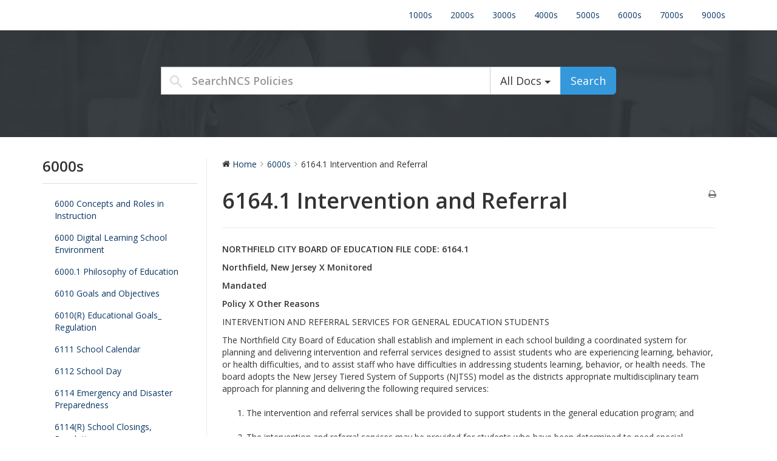

--- FILE ---
content_type: text/html; charset=UTF-8
request_url: http://policies.ncs-nj.org/docs/6000s/6164-1-intervention-and-referral/
body_size: 12928
content:
<!DOCTYPE html>
<html class="no-js" lang="en-US">
<head>
  <meta charset="utf-8">
  <meta http-equiv="X-UA-Compatible" content="IE=edge">
  <title>6164.1 Intervention and Referral | NCS Policies</title>
  <meta name="viewport" content="width=device-width, initial-scale=1">

  <meta name='robots' content='max-image-preview:large' />
	<style>img:is([sizes="auto" i], [sizes^="auto," i]) { contain-intrinsic-size: 3000px 1500px }</style>
	<link rel='dns-prefetch' href='//fonts.googleapis.com' />
<script type="text/javascript">
/* <![CDATA[ */
window._wpemojiSettings = {"baseUrl":"https:\/\/s.w.org\/images\/core\/emoji\/16.0.1\/72x72\/","ext":".png","svgUrl":"https:\/\/s.w.org\/images\/core\/emoji\/16.0.1\/svg\/","svgExt":".svg","source":{"concatemoji":"http:\/\/policies.ncs-nj.org\/wp-includes\/js\/wp-emoji-release.min.js?ver=6.8.3"}};
/*! This file is auto-generated */
!function(s,n){var o,i,e;function c(e){try{var t={supportTests:e,timestamp:(new Date).valueOf()};sessionStorage.setItem(o,JSON.stringify(t))}catch(e){}}function p(e,t,n){e.clearRect(0,0,e.canvas.width,e.canvas.height),e.fillText(t,0,0);var t=new Uint32Array(e.getImageData(0,0,e.canvas.width,e.canvas.height).data),a=(e.clearRect(0,0,e.canvas.width,e.canvas.height),e.fillText(n,0,0),new Uint32Array(e.getImageData(0,0,e.canvas.width,e.canvas.height).data));return t.every(function(e,t){return e===a[t]})}function u(e,t){e.clearRect(0,0,e.canvas.width,e.canvas.height),e.fillText(t,0,0);for(var n=e.getImageData(16,16,1,1),a=0;a<n.data.length;a++)if(0!==n.data[a])return!1;return!0}function f(e,t,n,a){switch(t){case"flag":return n(e,"\ud83c\udff3\ufe0f\u200d\u26a7\ufe0f","\ud83c\udff3\ufe0f\u200b\u26a7\ufe0f")?!1:!n(e,"\ud83c\udde8\ud83c\uddf6","\ud83c\udde8\u200b\ud83c\uddf6")&&!n(e,"\ud83c\udff4\udb40\udc67\udb40\udc62\udb40\udc65\udb40\udc6e\udb40\udc67\udb40\udc7f","\ud83c\udff4\u200b\udb40\udc67\u200b\udb40\udc62\u200b\udb40\udc65\u200b\udb40\udc6e\u200b\udb40\udc67\u200b\udb40\udc7f");case"emoji":return!a(e,"\ud83e\udedf")}return!1}function g(e,t,n,a){var r="undefined"!=typeof WorkerGlobalScope&&self instanceof WorkerGlobalScope?new OffscreenCanvas(300,150):s.createElement("canvas"),o=r.getContext("2d",{willReadFrequently:!0}),i=(o.textBaseline="top",o.font="600 32px Arial",{});return e.forEach(function(e){i[e]=t(o,e,n,a)}),i}function t(e){var t=s.createElement("script");t.src=e,t.defer=!0,s.head.appendChild(t)}"undefined"!=typeof Promise&&(o="wpEmojiSettingsSupports",i=["flag","emoji"],n.supports={everything:!0,everythingExceptFlag:!0},e=new Promise(function(e){s.addEventListener("DOMContentLoaded",e,{once:!0})}),new Promise(function(t){var n=function(){try{var e=JSON.parse(sessionStorage.getItem(o));if("object"==typeof e&&"number"==typeof e.timestamp&&(new Date).valueOf()<e.timestamp+604800&&"object"==typeof e.supportTests)return e.supportTests}catch(e){}return null}();if(!n){if("undefined"!=typeof Worker&&"undefined"!=typeof OffscreenCanvas&&"undefined"!=typeof URL&&URL.createObjectURL&&"undefined"!=typeof Blob)try{var e="postMessage("+g.toString()+"("+[JSON.stringify(i),f.toString(),p.toString(),u.toString()].join(",")+"));",a=new Blob([e],{type:"text/javascript"}),r=new Worker(URL.createObjectURL(a),{name:"wpTestEmojiSupports"});return void(r.onmessage=function(e){c(n=e.data),r.terminate(),t(n)})}catch(e){}c(n=g(i,f,p,u))}t(n)}).then(function(e){for(var t in e)n.supports[t]=e[t],n.supports.everything=n.supports.everything&&n.supports[t],"flag"!==t&&(n.supports.everythingExceptFlag=n.supports.everythingExceptFlag&&n.supports[t]);n.supports.everythingExceptFlag=n.supports.everythingExceptFlag&&!n.supports.flag,n.DOMReady=!1,n.readyCallback=function(){n.DOMReady=!0}}).then(function(){return e}).then(function(){var e;n.supports.everything||(n.readyCallback(),(e=n.source||{}).concatemoji?t(e.concatemoji):e.wpemoji&&e.twemoji&&(t(e.twemoji),t(e.wpemoji)))}))}((window,document),window._wpemojiSettings);
/* ]]> */
</script>
<link rel="stylesheet" href="http://policies.ncs-nj.org/wp-content/plugins/wedocs/assets/build/style-block.css?ver=6.8.3">
<link rel="stylesheet" href="http://policies.ncs-nj.org/wp-content/plugins/wedocs/assets/build/frontend.css?ver=1768493388">
<style id='wp-emoji-styles-inline-css' type='text/css'>

	img.wp-smiley, img.emoji {
		display: inline !important;
		border: none !important;
		box-shadow: none !important;
		height: 1em !important;
		width: 1em !important;
		margin: 0 0.07em !important;
		vertical-align: -0.1em !important;
		background: none !important;
		padding: 0 !important;
	}
</style>
<link rel="stylesheet" href="http://policies.ncs-nj.org/wp-includes/css/dist/block-library/style.min.css?ver=6.8.3">
<style id='classic-theme-styles-inline-css' type='text/css'>
/*! This file is auto-generated */
.wp-block-button__link{color:#fff;background-color:#32373c;border-radius:9999px;box-shadow:none;text-decoration:none;padding:calc(.667em + 2px) calc(1.333em + 2px);font-size:1.125em}.wp-block-file__button{background:#32373c;color:#fff;text-decoration:none}
</style>
<style id='global-styles-inline-css' type='text/css'>
:root{--wp--preset--aspect-ratio--square: 1;--wp--preset--aspect-ratio--4-3: 4/3;--wp--preset--aspect-ratio--3-4: 3/4;--wp--preset--aspect-ratio--3-2: 3/2;--wp--preset--aspect-ratio--2-3: 2/3;--wp--preset--aspect-ratio--16-9: 16/9;--wp--preset--aspect-ratio--9-16: 9/16;--wp--preset--color--black: #000000;--wp--preset--color--cyan-bluish-gray: #abb8c3;--wp--preset--color--white: #ffffff;--wp--preset--color--pale-pink: #f78da7;--wp--preset--color--vivid-red: #cf2e2e;--wp--preset--color--luminous-vivid-orange: #ff6900;--wp--preset--color--luminous-vivid-amber: #fcb900;--wp--preset--color--light-green-cyan: #7bdcb5;--wp--preset--color--vivid-green-cyan: #00d084;--wp--preset--color--pale-cyan-blue: #8ed1fc;--wp--preset--color--vivid-cyan-blue: #0693e3;--wp--preset--color--vivid-purple: #9b51e0;--wp--preset--gradient--vivid-cyan-blue-to-vivid-purple: linear-gradient(135deg,rgba(6,147,227,1) 0%,rgb(155,81,224) 100%);--wp--preset--gradient--light-green-cyan-to-vivid-green-cyan: linear-gradient(135deg,rgb(122,220,180) 0%,rgb(0,208,130) 100%);--wp--preset--gradient--luminous-vivid-amber-to-luminous-vivid-orange: linear-gradient(135deg,rgba(252,185,0,1) 0%,rgba(255,105,0,1) 100%);--wp--preset--gradient--luminous-vivid-orange-to-vivid-red: linear-gradient(135deg,rgba(255,105,0,1) 0%,rgb(207,46,46) 100%);--wp--preset--gradient--very-light-gray-to-cyan-bluish-gray: linear-gradient(135deg,rgb(238,238,238) 0%,rgb(169,184,195) 100%);--wp--preset--gradient--cool-to-warm-spectrum: linear-gradient(135deg,rgb(74,234,220) 0%,rgb(151,120,209) 20%,rgb(207,42,186) 40%,rgb(238,44,130) 60%,rgb(251,105,98) 80%,rgb(254,248,76) 100%);--wp--preset--gradient--blush-light-purple: linear-gradient(135deg,rgb(255,206,236) 0%,rgb(152,150,240) 100%);--wp--preset--gradient--blush-bordeaux: linear-gradient(135deg,rgb(254,205,165) 0%,rgb(254,45,45) 50%,rgb(107,0,62) 100%);--wp--preset--gradient--luminous-dusk: linear-gradient(135deg,rgb(255,203,112) 0%,rgb(199,81,192) 50%,rgb(65,88,208) 100%);--wp--preset--gradient--pale-ocean: linear-gradient(135deg,rgb(255,245,203) 0%,rgb(182,227,212) 50%,rgb(51,167,181) 100%);--wp--preset--gradient--electric-grass: linear-gradient(135deg,rgb(202,248,128) 0%,rgb(113,206,126) 100%);--wp--preset--gradient--midnight: linear-gradient(135deg,rgb(2,3,129) 0%,rgb(40,116,252) 100%);--wp--preset--font-size--small: 13px;--wp--preset--font-size--medium: 20px;--wp--preset--font-size--large: 36px;--wp--preset--font-size--x-large: 42px;--wp--preset--spacing--20: 0.44rem;--wp--preset--spacing--30: 0.67rem;--wp--preset--spacing--40: 1rem;--wp--preset--spacing--50: 1.5rem;--wp--preset--spacing--60: 2.25rem;--wp--preset--spacing--70: 3.38rem;--wp--preset--spacing--80: 5.06rem;--wp--preset--shadow--natural: 6px 6px 9px rgba(0, 0, 0, 0.2);--wp--preset--shadow--deep: 12px 12px 50px rgba(0, 0, 0, 0.4);--wp--preset--shadow--sharp: 6px 6px 0px rgba(0, 0, 0, 0.2);--wp--preset--shadow--outlined: 6px 6px 0px -3px rgba(255, 255, 255, 1), 6px 6px rgba(0, 0, 0, 1);--wp--preset--shadow--crisp: 6px 6px 0px rgba(0, 0, 0, 1);}:where(.is-layout-flex){gap: 0.5em;}:where(.is-layout-grid){gap: 0.5em;}body .is-layout-flex{display: flex;}.is-layout-flex{flex-wrap: wrap;align-items: center;}.is-layout-flex > :is(*, div){margin: 0;}body .is-layout-grid{display: grid;}.is-layout-grid > :is(*, div){margin: 0;}:where(.wp-block-columns.is-layout-flex){gap: 2em;}:where(.wp-block-columns.is-layout-grid){gap: 2em;}:where(.wp-block-post-template.is-layout-flex){gap: 1.25em;}:where(.wp-block-post-template.is-layout-grid){gap: 1.25em;}.has-black-color{color: var(--wp--preset--color--black) !important;}.has-cyan-bluish-gray-color{color: var(--wp--preset--color--cyan-bluish-gray) !important;}.has-white-color{color: var(--wp--preset--color--white) !important;}.has-pale-pink-color{color: var(--wp--preset--color--pale-pink) !important;}.has-vivid-red-color{color: var(--wp--preset--color--vivid-red) !important;}.has-luminous-vivid-orange-color{color: var(--wp--preset--color--luminous-vivid-orange) !important;}.has-luminous-vivid-amber-color{color: var(--wp--preset--color--luminous-vivid-amber) !important;}.has-light-green-cyan-color{color: var(--wp--preset--color--light-green-cyan) !important;}.has-vivid-green-cyan-color{color: var(--wp--preset--color--vivid-green-cyan) !important;}.has-pale-cyan-blue-color{color: var(--wp--preset--color--pale-cyan-blue) !important;}.has-vivid-cyan-blue-color{color: var(--wp--preset--color--vivid-cyan-blue) !important;}.has-vivid-purple-color{color: var(--wp--preset--color--vivid-purple) !important;}.has-black-background-color{background-color: var(--wp--preset--color--black) !important;}.has-cyan-bluish-gray-background-color{background-color: var(--wp--preset--color--cyan-bluish-gray) !important;}.has-white-background-color{background-color: var(--wp--preset--color--white) !important;}.has-pale-pink-background-color{background-color: var(--wp--preset--color--pale-pink) !important;}.has-vivid-red-background-color{background-color: var(--wp--preset--color--vivid-red) !important;}.has-luminous-vivid-orange-background-color{background-color: var(--wp--preset--color--luminous-vivid-orange) !important;}.has-luminous-vivid-amber-background-color{background-color: var(--wp--preset--color--luminous-vivid-amber) !important;}.has-light-green-cyan-background-color{background-color: var(--wp--preset--color--light-green-cyan) !important;}.has-vivid-green-cyan-background-color{background-color: var(--wp--preset--color--vivid-green-cyan) !important;}.has-pale-cyan-blue-background-color{background-color: var(--wp--preset--color--pale-cyan-blue) !important;}.has-vivid-cyan-blue-background-color{background-color: var(--wp--preset--color--vivid-cyan-blue) !important;}.has-vivid-purple-background-color{background-color: var(--wp--preset--color--vivid-purple) !important;}.has-black-border-color{border-color: var(--wp--preset--color--black) !important;}.has-cyan-bluish-gray-border-color{border-color: var(--wp--preset--color--cyan-bluish-gray) !important;}.has-white-border-color{border-color: var(--wp--preset--color--white) !important;}.has-pale-pink-border-color{border-color: var(--wp--preset--color--pale-pink) !important;}.has-vivid-red-border-color{border-color: var(--wp--preset--color--vivid-red) !important;}.has-luminous-vivid-orange-border-color{border-color: var(--wp--preset--color--luminous-vivid-orange) !important;}.has-luminous-vivid-amber-border-color{border-color: var(--wp--preset--color--luminous-vivid-amber) !important;}.has-light-green-cyan-border-color{border-color: var(--wp--preset--color--light-green-cyan) !important;}.has-vivid-green-cyan-border-color{border-color: var(--wp--preset--color--vivid-green-cyan) !important;}.has-pale-cyan-blue-border-color{border-color: var(--wp--preset--color--pale-cyan-blue) !important;}.has-vivid-cyan-blue-border-color{border-color: var(--wp--preset--color--vivid-cyan-blue) !important;}.has-vivid-purple-border-color{border-color: var(--wp--preset--color--vivid-purple) !important;}.has-vivid-cyan-blue-to-vivid-purple-gradient-background{background: var(--wp--preset--gradient--vivid-cyan-blue-to-vivid-purple) !important;}.has-light-green-cyan-to-vivid-green-cyan-gradient-background{background: var(--wp--preset--gradient--light-green-cyan-to-vivid-green-cyan) !important;}.has-luminous-vivid-amber-to-luminous-vivid-orange-gradient-background{background: var(--wp--preset--gradient--luminous-vivid-amber-to-luminous-vivid-orange) !important;}.has-luminous-vivid-orange-to-vivid-red-gradient-background{background: var(--wp--preset--gradient--luminous-vivid-orange-to-vivid-red) !important;}.has-very-light-gray-to-cyan-bluish-gray-gradient-background{background: var(--wp--preset--gradient--very-light-gray-to-cyan-bluish-gray) !important;}.has-cool-to-warm-spectrum-gradient-background{background: var(--wp--preset--gradient--cool-to-warm-spectrum) !important;}.has-blush-light-purple-gradient-background{background: var(--wp--preset--gradient--blush-light-purple) !important;}.has-blush-bordeaux-gradient-background{background: var(--wp--preset--gradient--blush-bordeaux) !important;}.has-luminous-dusk-gradient-background{background: var(--wp--preset--gradient--luminous-dusk) !important;}.has-pale-ocean-gradient-background{background: var(--wp--preset--gradient--pale-ocean) !important;}.has-electric-grass-gradient-background{background: var(--wp--preset--gradient--electric-grass) !important;}.has-midnight-gradient-background{background: var(--wp--preset--gradient--midnight) !important;}.has-small-font-size{font-size: var(--wp--preset--font-size--small) !important;}.has-medium-font-size{font-size: var(--wp--preset--font-size--medium) !important;}.has-large-font-size{font-size: var(--wp--preset--font-size--large) !important;}.has-x-large-font-size{font-size: var(--wp--preset--font-size--x-large) !important;}
:where(.wp-block-post-template.is-layout-flex){gap: 1.25em;}:where(.wp-block-post-template.is-layout-grid){gap: 1.25em;}
:where(.wp-block-columns.is-layout-flex){gap: 2em;}:where(.wp-block-columns.is-layout-grid){gap: 2em;}
:root :where(.wp-block-pullquote){font-size: 1.5em;line-height: 1.6;}
</style>
<link rel="stylesheet" href="https://fonts.googleapis.com/css?family=Open+Sans%3A300italic%2C400italic%2C600italic%2C300%2C400%2C600&#038;subset=latin%2Clatin-ext&#038;display=fallback&#038;ver=6.8.3">
<link rel="stylesheet" href="http://policies.ncs-nj.org/wp-content/themes/wedocs-develop/assets/css/bootstrap.min.css?ver=6.8.3">
<link rel="stylesheet" href="http://policies.ncs-nj.org/wp-content/themes/wedocs-develop/assets/css/font-awesome.min.css?ver=6.8.3">
<link rel="stylesheet" href="http://policies.ncs-nj.org/wp-content/themes/wedocs-develop/style.css?ver=6.8.3">
<script type="text/javascript" src="http://policies.ncs-nj.org/wp-includes/js/jquery/jquery.min.js?ver=3.7.1" id="jquery-core-js"></script>
<script type="text/javascript" src="http://policies.ncs-nj.org/wp-includes/js/jquery/jquery-migrate.min.js?ver=3.4.1" id="jquery-migrate-js"></script>
<script type="text/javascript" src="http://policies.ncs-nj.org/wp-content/themes/wedocs-develop/assets/js/vendor/modernizr-2.7.0.min.js" id="modernizr-js"></script>
<link rel="https://api.w.org/" href="http://policies.ncs-nj.org/wp-json/" /><link rel="alternate" title="JSON" type="application/json" href="http://policies.ncs-nj.org/wp-json/wp/v2/docs/358" /><link rel="alternate" title="oEmbed (JSON)" type="application/json+oembed" href="http://policies.ncs-nj.org/wp-json/oembed/1.0/embed?url=http%3A%2F%2Fpolicies.ncs-nj.org%2Fdocs%2F6000s%2F6164-1-intervention-and-referral%2F" />
<link rel="alternate" title="oEmbed (XML)" type="text/xml+oembed" href="http://policies.ncs-nj.org/wp-json/oembed/1.0/embed?url=http%3A%2F%2Fpolicies.ncs-nj.org%2Fdocs%2F6000s%2F6164-1-intervention-and-referral%2F&#038;format=xml" />
	<link rel="canonical" href="http://policies.ncs-nj.org/docs/6000s/6164-1-intervention-and-referral/">
<link rel="icon" href="http://policies.ncs-nj.org/wp-content/uploads/2017/07/cropped-royal-32x32.jpg" sizes="32x32" />
<link rel="icon" href="http://policies.ncs-nj.org/wp-content/uploads/2017/07/cropped-royal-192x192.jpg" sizes="192x192" />
<link rel="apple-touch-icon" href="http://policies.ncs-nj.org/wp-content/uploads/2017/07/cropped-royal-180x180.jpg" />
<meta name="msapplication-TileImage" content="http://policies.ncs-nj.org/wp-content/uploads/2017/07/cropped-royal-270x270.jpg" />
        <style type="text/css">

                            .banner .navbar-header .navbar-brand {
                    background: url("http://10.5.1.212/wp-content/uploads/2017/07/royal.jpg") no-repeat;
                    background-size(contain);
                    min-width: 250px;
                    margin-left: 0;
                    display: block;
                    text-indent: -9999px;
                }
                    </style>
        		<style type="text/css" id="wp-custom-css">
			/*
You can add your own CSS here.
.banner {
background-color: #ffffff }

.top-search-form { 
background-color: #333333 }



Click the help icon above to learn more.
*/		</style>
		
  <link rel="alternate" type="application/rss+xml" title="NCS Policies Feed" href="http://policies.ncs-nj.org/feed/">
</head>
<body data-spy="scroll" data-target=".bs-sidebar" class="wp-singular docs-template-default single single-docs postid-358 wp-theme-wedocs-develop 6164-1-intervention-and-referral">

    <!--[if lt IE 8]>
        <div class="alert alert-warning">
    You are using an <strong>outdated</strong> browser. Please <a href="http://browsehappy.com/">upgrade your browser</a> to improve your experience.        </div>
    <![endif]-->

    <header class="banner navbar navbar-default navbar-static-top" role="banner">
	<div class="container">
		<div class="navbar-header">
			<button type="button" class="navbar-toggle" data-toggle="collapse" data-target=".navbar-collapse">
				<span class="sr-only">Toggle navigation</span>
				<span class="icon-bar"></span>
				<span class="icon-bar"></span>
				<span class="icon-bar"></span>
			</button>
			<a class="navbar-brand" href="http://policies.ncs-nj.org/">NCS Policies</a>
		</div>

		<nav class="collapse navbar-collapse" role="navigation">
			<ul id="menu-policies" class="nav navbar-nav"><li class="menu-1000s"><a href="http://10.5.1.212/docs/1000s/">1000s</a></li>
<li class="menu-2000s"><a href="http://10.5.1.212/docs/2000s/">2000s</a></li>
<li class="menu-3000s"><a href="http://10.5.1.212/docs/3000s/">3000s</a></li>
<li class="menu-4000s"><a href="http://10.5.1.212/docs/4000s/">4000s</a></li>
<li class="menu-5000s"><a href="http://10.5.1.212/docs/5000s/">5000s</a></li>
<li class="menu-6000s"><a href="http://10.5.1.212/docs/6000s/">6000s</a></li>
<li class="menu-7000s"><a href="http://10.5.1.212/docs/7000s/">7000s</a></li>
<li class="menu-9000s"><a href="http://10.5.1.212/docs/9000s/">9000s</a></li>
</ul>		</nav>
	</div>
</header>

<div class="top-search-form" id="top-search-form">
	<div class="container">

	    <div class="row">
	        <div class="col-md-8 col-md-offset-2">
				<label class="search"><form role="search" method="get" class="search-form" action="http://policies.ncs-nj.org/">

					<div class="input-group">
						<label class="hide">Search for:</label>
						<input type="search" value="" name="s" class="search-field form-control input-lg" placeholder="SearchNCS Policies">
						<input type="hidden" name="search_param" value="all" id="search_param">

						<div class="input-group-btn">
		                    <button type="button" class="btn btn-default btn-lg dropdown-toggle" data-toggle="dropdown" aria-haspopup="true" aria-expanded="false" style="border-radius: 0;">
		                    	<span id="search_concept">
		                    		All Docs		                    	</span><span class="caret"></span>
		                    </button>
							<ul class="dropdown-menu">
								<li><a href="#20">1000s</a></li><li><a href="#80">2000s</a></li><li><a href="#86">3000s</a></li><li><a href="#87">4000s</a></li><li><a href="#88">5000s</a></li><li><a href="#89">6000s</a></li><li><a href="#90">7000s</a></li><li><a href="#706">9000s</a></li>								<li class="divider"></li>
								<li><a href="#all">All Docs</a></li>
							</ul>

							<button type="submit" class="search-submit btn btn-primary btn-lg">Search</button>
						</div><!-- /btn-group -->
					</div><!-- /input-group -->

				 </form></label>
	        </div>
	    </div>
	</div>
</div>

    <div class="wrap container" role="document">
        <div class="content row">
            <main class="main col-sm-12" role="main">
                <style>
	table {border:1px solid black;width:100%; margin-bottom: 25px; margin-top: 25px;}
	tr {
		border:1px solid black;
		padding: 15px;
		
	
	}
	td {border:1px solid black;padding: 15px;}
	
</style>
<div class="row wedocs-single-wrap">

            <div class="col-sm-3">

            <aside class="widget doc-nav-widget">
                
                <h3 class="widget-title">
                    6000s                </h3>

                                    <ul class="doc-nav-list list-unstyled">
                        <li class="page_item page-item-296 wd-state-closed"><a href="http://policies.ncs-nj.org/docs/6000s/6000-concepts-and-roles-in-instruction/">6000 Concepts and Roles in Instruction</a></li>
<li class="page_item page-item-1111 wd-state-closed"><a href="http://policies.ncs-nj.org/docs/6000s/6000-digital-learning-school-environment/">6000 Digital Learning School Environment</a></li>
<li class="page_item page-item-297 wd-state-closed"><a href="http://policies.ncs-nj.org/docs/6000s/6000-1-philosophy-of-education/">6000.1 Philosophy of Education</a></li>
<li class="page_item page-item-298 wd-state-closed"><a href="http://policies.ncs-nj.org/docs/6000s/6010-goals-and-objectives/">6010 Goals and Objectives</a></li>
<li class="page_item page-item-299 wd-state-closed"><a href="http://policies.ncs-nj.org/docs/6000s/6010r-educational-goals_-regulation/">6010(R) Educational Goals_ Regulation</a></li>
<li class="page_item page-item-300 wd-state-closed"><a href="http://policies.ncs-nj.org/docs/6000s/6111-school-calendar/">6111 School Calendar</a></li>
<li class="page_item page-item-301 wd-state-closed"><a href="http://policies.ncs-nj.org/docs/6000s/6112-school-day/">6112 School Day</a></li>
<li class="page_item page-item-302 wd-state-closed"><a href="http://policies.ncs-nj.org/docs/6000s/6114-emergency-and-disaster-preparedness/">6114 Emergency and Disaster Preparedness</a></li>
<li class="page_item page-item-303 wd-state-closed"><a href="http://policies.ncs-nj.org/docs/6000s/6114r-school-closings-regulation/">6114(R) School Closings, Regulation</a></li>
<li class="page_item page-item-304 wd-state-closed"><a href="http://policies.ncs-nj.org/docs/6000s/6115-ceremonies-and-observances/">6115 Ceremonies and Observances</a></li>
<li class="page_item page-item-305 wd-state-closed"><a href="http://policies.ncs-nj.org/docs/6000s/6121-nondiscrimination-affirmative-action/">6121 Nondiscrimination, Affirmative Action</a></li>
<li class="page_item page-item-306 wd-state-closed"><a href="http://policies.ncs-nj.org/docs/6000s/6122-articulation/">6122 Articulation</a></li>
<li class="page_item page-item-307 wd-state-closed"><a href="http://policies.ncs-nj.org/docs/6000s/6130-organizational-plan/">6130 Organizational Plan</a></li>
<li class="page_item page-item-308 wd-state-closed"><a href="http://policies.ncs-nj.org/docs/6000s/6140-curriculum-adoption/">6140 Curriculum Adoption</a></li>
<li class="page_item page-item-309 wd-state-closed"><a href="http://policies.ncs-nj.org/docs/6000s/6141-curriculum-design-development/">6141 Curriculum Design, Development</a></li>
<li class="page_item page-item-310 wd-state-closed"><a href="http://policies.ncs-nj.org/docs/6000s/6141-2-religious-beliefs-and-customs/">6141.2 Religious Beliefs and Customs</a></li>
<li class="page_item page-item-311 wd-state-closed"><a href="http://policies.ncs-nj.org/docs/6000s/6142-10-acceptable-use-of-computer-network-for-students/">6142 10 Acceptable Use of Computer Network for Students</a></li>
<li class="page_item page-item-312 wd-state-closed"><a href="http://policies.ncs-nj.org/docs/6000s/6142-subject-fields/">6142 Subject Fields</a></li>
<li class="page_item page-item-313 wd-state-closed"><a href="http://policies.ncs-nj.org/docs/6000s/6142-1-family-life-education/">6142.1 Family Life Education</a></li>
<li class="page_item page-item-314 wd-state-closed"><a href="http://policies.ncs-nj.org/docs/6000s/6142-2-esl-bilingual/">6142.2 ESL, Bilingual</a></li>
<li class="page_item page-item-315 wd-state-closed"><a href="http://policies.ncs-nj.org/docs/6000s/6142-4-physical-education-and-health/">6142.4 Physical Education and Health</a></li>
<li class="page_item page-item-316 wd-state-closed"><a href="http://policies.ncs-nj.org/docs/6000s/6142-6-basic-skills/">6142.6 Basic Skills</a></li>
<li class="page_item page-item-317 wd-state-closed"><a href="http://policies.ncs-nj.org/docs/6000s/6142-9-arts/">6142.9 Arts</a></li>
<li class="page_item page-item-319 wd-state-closed"><a href="http://policies.ncs-nj.org/docs/6000s/6142-10r-internet-safety-and-technology/">6142.10 Internet, Safety and Technology</a></li>
<li class="page_item page-item-320 wd-state-closed"><a href="http://policies.ncs-nj.org/docs/6000s/6142-10y-acceptable-use-for-technology-for-students-form/">6142.10(Y) Acceptable Use for Technology for Students, Form</a></li>
<li class="page_item page-item-321 wd-state-closed"><a href="http://policies.ncs-nj.org/docs/6000s/6142-11-acceptable-use-of-computer-network-for-staff/">6142.11 Acceptable Use of Computer Network for Staff</a></li>
<li class="page_item page-item-322 wd-state-closed"><a href="http://policies.ncs-nj.org/docs/6000s/6142-11y-acceptable-use-for-technology-for-staff-form/">6142.11(Y) Acceptable Use for Technology for Staff, Form</a></li>
<li class="page_item page-item-1233 wd-state-closed"><a href="http://policies.ncs-nj.org/docs/6000s/6142-11-p-artificial-intelligence/">6142.11 P Artificial Intelligence</a></li>
<li class="page_item page-item-323 wd-state-closed"><a href="http://policies.ncs-nj.org/docs/6000s/6142-12-career-and-technical-eduation/">6142.12 Career and Technical Eduation</a></li>
<li class="page_item page-item-324 wd-state-closed"><a href="http://policies.ncs-nj.org/docs/6000s/6142-13-hiv-prevention-education/">6142.13 HIV Prevention Education</a></li>
<li class="page_item page-item-325 wd-state-closed"><a href="http://policies.ncs-nj.org/docs/6000s/6142-14-byod/">6142.14 BYOD</a></li>
<li class="page_item page-item-326 wd-state-closed"><a href="http://policies.ncs-nj.org/docs/6000s/6143-curriculum-guides/">6143 Curriculum Guides</a></li>
<li class="page_item page-item-327 wd-state-closed"><a href="http://policies.ncs-nj.org/docs/6000s/6143r-curriculum-guides-regulation/">6143(R) Curriculum Guides, Regulation</a></li>
<li class="page_item page-item-328 wd-state-closed"><a href="http://policies.ncs-nj.org/docs/6000s/6143-1-lesson-plans/">6143.1 Lesson Plans</a></li>
<li class="page_item page-item-329 wd-state-closed"><a href="http://policies.ncs-nj.org/docs/6000s/6143-1r-lesson-plans-and-plan-books-regulation/">6143.1(R) Lesson Plans and Plan Books, Regulation</a></li>
<li class="page_item page-item-330 wd-state-closed"><a href="http://policies.ncs-nj.org/docs/6000s/6143-1r-lesson-plans-regulation/">6143.1(R) Lesson Plans, Regulation</a></li>
<li class="page_item page-item-331 wd-state-closed"><a href="http://policies.ncs-nj.org/docs/6000s/6144-controversial-issues/">6144 Controversial Issues</a></li>
<li class="page_item page-item-332 wd-state-closed"><a href="http://policies.ncs-nj.org/docs/6000s/6145-extracurricular-activities/">6145 Extracurricular Activities</a></li>
<li class="page_item page-item-333 wd-state-closed"><a href="http://policies.ncs-nj.org/docs/6000s/6145-1-6145-2r-intramural-competition-interscholastic-competition-sportsmanship/">6145.1 &#8211; 6145.2(R) Intramural Competition, Interscholastic Competition &#8211; Sportsmanship</a></li>
<li class="page_item page-item-334 wd-state-closed"><a href="http://policies.ncs-nj.org/docs/6000s/6145-1-intramural-interscholastic-competition/">6145.1, 6145.2 Intramural, Interscholastic Competition</a></li>
<li class="page_item page-item-335 wd-state-closed"><a href="http://policies.ncs-nj.org/docs/6000s/6145-3-publications/">6145.3 Publications</a></li>
<li class="page_item page-item-336 wd-state-closed"><a href="http://policies.ncs-nj.org/docs/6000s/6145-4-public-performances-by-students/">6145.4 Public Performances by Students</a></li>
<li class="page_item page-item-337 wd-state-closed"><a href="http://policies.ncs-nj.org/docs/6000s/6145-5-school-organization/">6145.5 School Organization</a></li>
<li class="page_item page-item-338 wd-state-closed"><a href="http://policies.ncs-nj.org/docs/6000s/6145-7-social-events-and-meetings/">6145.7 Social Events and Meetings</a></li>
<li class="page_item page-item-339 wd-state-closed"><a href="http://policies.ncs-nj.org/docs/6000s/6146-2-promotion-retention/">6146.2 Promotion, Retention</a></li>
<li class="page_item page-item-340 wd-state-closed"><a href="http://policies.ncs-nj.org/docs/6000s/6146-2r-promotion-retention-regulation/">6146.2(R) Promotion, Retention, Regulation</a></li>
<li class="page_item page-item-341 wd-state-closed"><a href="http://policies.ncs-nj.org/docs/6000s/6147-standards-of-proficiency/">6147 Standards of Proficiency</a></li>
<li class="page_item page-item-342 wd-state-closed"><a href="http://policies.ncs-nj.org/docs/6000s/6147x-standards-of-proficiency_-exhibit/">6147(X) Standards of Proficiency_ Exhibit</a></li>
<li class="page_item page-item-343 wd-state-closed"><a href="http://policies.ncs-nj.org/docs/6000s/6147-1-evaluation-of-individual-student-performance/">6147.1 Evaluation of Individual Student Performance</a></li>
<li class="page_item page-item-344 wd-state-closed"><a href="http://policies.ncs-nj.org/docs/6000s/6147-1r-grading-system-regulation/">6147.1(R) Evaluation of Individual Student Performance</a></li>
<li class="page_item page-item-345 wd-state-closed"><a href="http://policies.ncs-nj.org/docs/6000s/6151-class-size/">6151 Class Size</a></li>
<li class="page_item page-item-346 wd-state-closed"><a href="http://policies.ncs-nj.org/docs/6000s/6153-field-trips/">6153 Field Trips</a></li>
<li class="page_item page-item-347 wd-state-closed"><a href="http://policies.ncs-nj.org/docs/6000s/6153r-field-trips-regulation/">6153(R) Field Trips, Regulation</a></li>
<li class="page_item page-item-348 wd-state-closed"><a href="http://policies.ncs-nj.org/docs/6000s/6154-homework-makeup-work/">6154 Homework, Makeup Work</a></li>
<li class="page_item page-item-349 wd-state-closed"><a href="http://policies.ncs-nj.org/docs/6000s/6154r-homework-makeup-work-regulation/">6154(R) Homework, Makeup Work, Regulation</a></li>
<li class="page_item page-item-350 wd-state-closed"><a href="http://policies.ncs-nj.org/docs/6000s/6156-instructional-planning-scheduling/">6156 Instructional Planning, Scheduling</a></li>
<li class="page_item page-item-351 wd-state-closed"><a href="http://policies.ncs-nj.org/docs/6000s/6160-instructional-services-and-resources/">6160 Instructional Services and Resources</a></li>
<li class="page_item page-item-352 wd-state-closed"><a href="http://policies.ncs-nj.org/docs/6000s/6161-1-evaluation-and-selection-of-instructional-materials/">6161.1 Evaluation and Selection of Instructional Materials</a></li>
<li class="page_item page-item-353 wd-state-closed"><a href="http://policies.ncs-nj.org/docs/6000s/6161-1r-adoption-of-textbooks-regulation/">6161.1(R) Adoption of Textbooks, Regulation</a></li>
<li class="page_item page-item-354 wd-state-closed"><a href="http://policies.ncs-nj.org/docs/6000s/6161-2-complaints-regarding-instructional-materials/">6161.2 Complaints Regarding Instructional Materials</a></li>
<li class="page_item page-item-355 wd-state-closed"><a href="http://policies.ncs-nj.org/docs/6000s/6162-4-community-resources/">6162.4 Community Resources</a></li>
<li class="page_item page-item-356 wd-state-closed"><a href="http://policies.ncs-nj.org/docs/6000s/6162-5-research/">6162.5 Research</a></li>
<li class="page_item page-item-357 wd-state-closed"><a href="http://policies.ncs-nj.org/docs/6000s/6163-1-media-center-library/">6163.1 Media Center, Library</a></li>
<li class="page_item page-item-959 page_item_has_children wd-state-closed"><a href="http://policies.ncs-nj.org/docs/6000s/6163-4-therapy-animal/">6163.4 Therapy Animal</a>
<ul class='children'>
<li class="page_item page-item-959"><a href="http://policies.ncs-nj.org/docs/6000s/6163-4-therapy-animal/">Introduction</a></li>	<li class="page_item page-item-965"><a href="http://policies.ncs-nj.org/docs/6000s/6163-4-therapy-animal/6163-4-sample-letter/">6163.4 &#8211; Sample Letter</a></li>
</ul>
</li>
<li class="page_item page-item-358 current_page_item wd-state-open"><a href="http://policies.ncs-nj.org/docs/6000s/6164-1-intervention-and-referral/" aria-current="page">6164.1 Intervention and Referral</a></li>
<li class="page_item page-item-359 wd-state-closed"><a href="http://policies.ncs-nj.org/docs/6000s/6164-2-guidance-services/">6164.2 Guidance Services</a></li>
<li class="page_item page-item-360 wd-state-closed"><a href="http://policies.ncs-nj.org/docs/6000s/6164-4-child-study-team/">6164.4 Child Study Team</a></li>
<li class="page_item page-item-361 wd-state-closed"><a href="http://policies.ncs-nj.org/docs/6000s/6171-special-instructional-programs/">6171 Special Instructional Programs</a></li>
<li class="page_item page-item-362 wd-state-closed"><a href="http://policies.ncs-nj.org/docs/6000s/6171-1-remedial-instruction/">6171.1 Remedial Instruction</a></li>
<li class="page_item page-item-363 wd-state-closed"><a href="http://policies.ncs-nj.org/docs/6000s/6171-2-gifted-and-talented/">6171.2 Gifted and Talented</a></li>
<li class="page_item page-item-364 wd-state-closed"><a href="http://policies.ncs-nj.org/docs/6000s/6171-3-at-risk-and-title-1/">6171.3 At-Risk and Title 1</a></li>
<li class="page_item page-item-365 wd-state-closed"><a href="http://policies.ncs-nj.org/docs/6000s/6171-4-special-education/">6171.4 Special Education</a></li>
<li class="page_item page-item-366 wd-state-closed"><a href="http://policies.ncs-nj.org/docs/6000s/6171-4r-free-and-appropriate-public-education-regulation/">6171.4(R) Free and Appropriate Public Education, Regulation</a></li>
<li class="page_item page-item-367 wd-state-closed"><a href="http://policies.ncs-nj.org/docs/6000s/6171-4r-inservice-training-regulation/">6171.4(R) Inservice Training, Regulation</a></li>
<li class="page_item page-item-368 wd-state-closed"><a href="http://policies.ncs-nj.org/docs/6000s/6171-4r-locationidentification-and-referral-regulation/">6171.4(R) Location,Identification and Referral, Regulation</a></li>
<li class="page_item page-item-369 wd-state-closed"><a href="http://policies.ncs-nj.org/docs/6000s/6171-4r-maintenance-access-and-confidentiality-of-records-regulation/">6171.4(R) Maintenance, Access and Confidentiality of Records, Regulation</a></li>
<li class="page_item page-item-370 wd-state-closed"><a href="http://policies.ncs-nj.org/docs/6000s/6171-4r-participation-in-statewide-testing-regulation/">6171.4(R) Participation in Statewide Testing, Regulation</a></li>
<li class="page_item page-item-371 wd-state-closed"><a href="http://policies.ncs-nj.org/docs/6000s/6171-4r-special-education/">6171.4(R) Special Education</a></li>
<li class="page_item page-item-372 wd-state-closed"><a href="http://policies.ncs-nj.org/docs/6000s/6171-4r-transition-from-early-intervention-programs-regulation/">6171.4(R) Transition from Early Intervention Programs, Regulation</a></li>
<li class="page_item page-item-373 wd-state-closed"><a href="http://policies.ncs-nj.org/docs/6000s/6172-alternative-educational-programs/">6172 Alternative Educational Programs</a></li>
<li class="page_item page-item-374 wd-state-closed"><a href="http://policies.ncs-nj.org/docs/6000s/6172-alternative-educational-programs-2/">6172-alternative-educational-programs</a></li>
<li class="page_item page-item-375 wd-state-closed"><a href="http://policies.ncs-nj.org/docs/6000s/6173-home-instruction/">6173 Home Instruction</a></li>
<li class="page_item page-item-376 wd-state-closed"><a href="http://policies.ncs-nj.org/docs/6000s/6173r-home-or-out-of-school-instruction-regulation/">6173(R) Home or Out of School Instruction, Regulation</a></li>
<li class="page_item page-item-991 wd-state-closed"><a href="http://policies.ncs-nj.org/docs/6000s/6173-1-remote-learning/">6173.1 Remote Learning</a></li>
<li class="page_item page-item-377 wd-state-closed"><a href="http://policies.ncs-nj.org/docs/6000s/6200-adult-community-education/">6200 Adult, Community Education</a></li>
<li class="page_item page-item-378 wd-state-closed"><a href="http://policies.ncs-nj.org/docs/6000s/6300-evaluation-of-the-instructional-program/">6300 Evaluation of the Instructional Program</a></li>
                    </ul>
                            </aside>

        </div>
    
    <div class="col-sm-9 wedocs-single-content">
        <ol class="wedocs-breadcrumb" itemscope itemtype="http://schema.org/BreadcrumbList"><li><i class="wedocs-icon wedocs-icon-home"></i></li><li itemprop="itemListElement" itemscope itemtype="http://schema.org/ListItem">
	            <a itemprop="item" href="http://policies.ncs-nj.org/">
	            <span itemprop="name">Home</span></a>
	            <meta itemprop="position" content="1" />
            </li><li class="delimiter"><i class="wedocs-icon wedocs-icon-angle-right"></i></li><li itemprop="itemListElement" itemscope itemtype="http://schema.org/ListItem">
	            <a itemprop="item" href="http://policies.ncs-nj.org/docs/6000s/">
	            <span itemprop="name">6000s</span></a>
	            <meta itemprop="position" content="2" />
            </li> <li class="delimiter"><i class="wedocs-icon wedocs-icon-angle-right"></i></li>  <li><span class="current">6164.1 Intervention and Referral</span></li></ol>            
    <div class="col-md-12">

        <article id="post-358" class="row post-358 docs type-docs status-publish hentry" itemscope itemtype="http://schema.org/Article">

            <header class="entry-header">
                <h1 class="entry-title" itemprop="headline">6164.1 Intervention and Referral</h1>
                                    <a href="#" class="wedocs-print-article wedocs-hide-print wedocs-hide-mobile" title="Print this article"><i class="wedocs-icon wedocs-icon-print"></i></a>
                            </header>

            <div class="entry-content" itemprop="articleBody">

                
<p></p>


<p><strong>NORTHFIELD CITY BOARD OF EDUCATION FILE CODE: 6164.1</strong></p>
<p><strong>Northfield, New Jersey X Monitored</strong></p>
<p><strong> Mandated</strong></p>
<p><strong>Policy X Other Reasons</strong></p>
<p>INTERVENTION AND REFERRAL SERVICES FOR GENERAL EDUCATION STUDENTS</p>
<p>The Northfield City Board of Education shall establish and implement in each school building a coordinated system for planning and delivering intervention and referral services designed to assist students who are experiencing learning, behavior, or health difficulties, and to assist staff who have difficulties in addressing students learning, behavior, or health needs. The board adopts the New Jersey Tiered System of Supports (NJTSS) model as the districts appropriate multidisciplinary team approach for planning and delivering the following required services:</p>
<ol>
<li>The intervention and referral services shall be provided to support students in the general education program; and </li>
<li>The intervention and referral services may be provided for students who have been determined to need special education programs and services. <br />
<ol>
<li>The intervention and referral services provided for students determined to need special education programs and services shall be coordinated with the student&#8217;s individualized education program team, as appropriate. </li>
</ol>
</li>
<li>Child study team members and, to the extent appropriate, specialists in the area of disability may participate on intervention and referral services teams, pursuant to N.J.A.C. 6A:14-3.1(d)6.</li>
</ol>
<p>The Superintendent shall prepare procedures to:</p>
<ol>
<li>Identify learning, behavior and health difficulties of students;</li>
<li>Collect thorough information on the identified learning, behavior and health difficulties;</li>
<li>Identify the roles and responsibilities of the building staff who participate in planning and providing intervention and referral plan and services;</li>
<li>Develop and implement action plans which provide for appropriate school or community interventions or referrals to school and community resources, based on the collected data and desired outcomes for the identified learning, behavior and health difficulties;</li>
<li>Provide support, guidance and professional development to school staff who identify learning, behavior and health difficulties and refer students and to school staff who participate in planning and providing intervention and referral services;</li>
<li>Actively involve parents/guardians in the development and implementation of intervention and referral plans;</li>
<li>Coordinate the access to and delivery of school resources and services for achieving the outcomes identified in the intervention and referral services action plan;</li>
<li>Coordinate the services of community-based social and health provider agencies and other community resources for achieving the outcomes identified in the intervention and referral services action plans;</li>
<li>Maintain records of all requests for assistance and all intervention and referral services plans in accordance with federal and state law and regulation;</li>
<li>Review and assess the effectiveness of the services provided in achieving the outcomes identified in the intervention and referral plan and modify each plan to achieve the outcomes as appropriate; and</li>
<li>At a minimum, annually review the intervention and referral services action plans and the actions taken as a result of the building&#8217;s system of intervention and referral services and make recommendations to the principal for improving school programs and services, as appropriate.</li>
</ol>
<p>The board shall review and adopt these procedures.</p>
<p>Adopted: November 20, 2000</p>
<p>NJSBA Review/Update: December 2009, May 2023</p>
<p>Readopted: October 24, 2011</p>
<p>Key Words</p>
<p>Student Assistance Committee, Intervention and Referral Services for General Education Students</p>
<p><strong>Legal Reference: </strong>N.J.A.C. 6A: 16-8.1 et seq. Intervention and Referral Services</p>
<p><strong>Possible</strong></p>
<p><strong>Cross References:</strong> *6164.4 Child study team</p>
<p>*6172 Alternative educational programs</p>
<p>*Indicates policy is included in the Critical Policy Reference Manual.</p>
                            </div>

            <footer class="entry-footer wedocs-entry-footer">
                                    <span class="wedocs-help-link wedocs-hide-print wedocs-hide-mobile">
                        <i class="wedocs-icon wedocs-icon-envelope"></i>
                        Still stuck? <a id="wedocs-stuck-modal" href="#">How can we help?</a>                    </span>
                
                <div class="wedocs-article-author" itemprop="author" itemscope itemtype="https://schema.org/Person">
                    <meta itemprop="name" content="admin" />
                    <meta itemprop="url" content="http://policies.ncs-nj.org/author/admin/" />
                </div>

                <meta itemprop="datePublished" content="2017-07-18T14:33:20+00:00"/>
                <time itemprop="dateModified" datetime="2025-06-25T17:43:22+00:00"></time>
            </footer>

            <nav class="wedocs-doc-nav wedocs-hide-print"><h3 class="assistive-text screen-reader-text">Doc navigation</h3><span class="nav-prev"><a href="http://policies.ncs-nj.org/docs/6000s/6163-4-therapy-animal/">&larr; 6163.4 Therapy Animal</a></span><span class="nav-next"><a href="http://policies.ncs-nj.org/docs/6000s/6164-2-guidance-services/">6164.2 Guidance Services &rarr;</a></span></nav>
<div class="wedocs-feedback-wrap wedocs-hide-print">
    
    Was this article helpful to you?
    <span class="vote-link-wrap">
        <a href="#" class="wedocs-tip negative" data-id="358" data-type="negative" title="No votes yet">
            No
                        <a href="#" class="wedocs-tip positive" data-id="358" data-type="positive" title="No votes yet">
                Yes
	                          </a>
        </a>
    </span>
</div>

<div class="wedocs-modal-backdrop" id="wedocs-modal-backdrop"></div>
<div id="wedocs-contact-modal" class="wedocs-contact-modal wedocs-hide-print">
    <div class="wedocs-modal-header">
        <h3>How can we help?</h3>
        <a href="#" id="wedocs-modal-close" class="wedocs-modal-close"><i class="wedocs-icon wedocs-icon-times"></i></a>
    </div>

    <div class="wedocs-modal-body">
        <div id="wedocs-modal-errors"></div>
        <form id="wedocs-contact-modal-form" action="" method="post">
            <div class="wedocs-form-row">
                <label for="name">Name</label>

                <div class="wedocs-form-field">
                    <input type="text" name="name" id="name" placeholder="" value="" required />
                </div>
            </div>

            <div class="wedocs-form-row">
                <label for="email">Email</label>

                <div class="wedocs-form-field">
                    <input type="email" name="email" id="email" placeholder="you@example.com" value=""  required />
                </div>
            </div>

            <div class="wedocs-form-row">
                <label for="subject">Subject</label>

                <div class="wedocs-form-field">
                    <input type="text" name="subject" id="subject" placeholder="" value="" required />
                </div>
            </div>

            <div class="wedocs-form-row">
                <label for="message">Message</label>

                <div class="wedocs-form-field">
                    <textarea type="message" name="message" id="message" required></textarea>
                </div>
            </div>

            <div class="wedocs-form-action">
                <input type="submit" name="submit" value="Send">
                <input type="hidden" name="doc_id" value="358">
                <input type="hidden" name="action" value="wedocs_contact_feedback">
            </div>
        </form>
    </div>
</div>

        </article>
    </div><!-- .col-md-# -->
    </div>
</div>            </main><!-- /.main -->

            
        </div><!-- /.content -->
    </div><!-- /.wrap -->

    <footer class="content-info" role="contentinfo">
	
    <div class="container">
        <div class="row">

            <div class="widget-area clearfix" style="color: #fff">
                <section class="widget col-md-3 block-7 widget_block">
<div class="wp-block-columns is-layout-flex wp-container-core-columns-is-layout-9d6595d7 wp-block-columns-is-layout-flex">
<div class="wp-block-column is-layout-flow wp-block-column-is-layout-flow">
<p><strong>Mission Statement</strong><br><br>As the center of our community, Northfield Community School provides our children the opportunity to achieve their greatest potential and prepares them to compete and excel in the global 21st century society.</p>
</div>
</div>
</section><section class="widget col-md-3 block-11 widget_block widget_text">
<p></p>
</section><section class="widget col-md-3 block-21 widget_block widget_text">
<p><strong>Policy Manual </strong><br><br><a href="http://10.5.1.212/docs/9000s/"></a><a href="http://10.5.1.212/docs/1000s/">1000s</a> - <a href="http://10.5.1.212/docs/2000s/">2000s</a> - <a href="http://10.5.1.212/docs/3000s/">3000s</a> - <a href="http://10.5.1.212/docs/4000s/">4000s</a><br><a href="http://10.5.1.212/docs/5000s/">5000s</a> - <a href="http://10.5.1.212/docs/6000s/">6000s</a><a href="http://10.5.1.212/docs/7000s/"> - 7000s</a><a href="http://10.5.1.212/docs/9000s/"> </a><a href="http://10.5.1.212/docs/9000s/">- 9000s</a></p>
</section><section class="widget col-md-3 block-13 widget_block widget_text">
<p></p>
</section>            </div>

            <div class="col-md-12 copyright clearfix">
                <span class="copy-text">
                                            &copy; 2026 NCS Policies                                    </span>

                
            </div>
        </div>
    </div>
</footer>

<script type="speculationrules">
{"prefetch":[{"source":"document","where":{"and":[{"href_matches":"\/*"},{"not":{"href_matches":["\/wp-*.php","\/wp-admin\/*","\/wp-content\/uploads\/*","\/wp-content\/*","\/wp-content\/plugins\/*","\/wp-content\/themes\/wedocs-develop\/*","\/*\\?(.+)"]}},{"not":{"selector_matches":"a[rel~=\"nofollow\"]"}},{"not":{"selector_matches":".no-prefetch, .no-prefetch a"}}]},"eagerness":"conservative"}]}
</script>
<style id='core-block-supports-inline-css' type='text/css'>
.wp-container-core-columns-is-layout-9d6595d7{flex-wrap:nowrap;}
</style>
<script type="text/javascript" src="http://policies.ncs-nj.org/wp-content/plugins/wedocs/assets/js/anchor.min.js?ver=2.1.17" id="wedocs-anchorjs-js"></script>
<script type="text/javascript" id="wedocs-scripts-js-extra">
/* <![CDATA[ */
var weDocs_Vars = {"nonce":"af7ff0a635","style":"http:\/\/policies.ncs-nj.org\/wp-content\/plugins\/wedocs\/assets\/build\/print.css?v=10","ajaxurl":"http:\/\/policies.ncs-nj.org\/wp-admin\/admin-ajax.php","powered":"\u00a9 NCS Policies, 2026. Powered by weDocs plugin for WordPress<br>http:\/\/policies.ncs-nj.org","isSingleDoc":"1","searchModal":"<div role='button' class='doc-search doc-search-container'>\n    <div class='doc-search-modal'>\n        <div class='modal-header doc-search-bar'>\n            <form class='doc-search-form'>\n                <label class='doc-search-magnifier-label' for='doc-search-input' id='doc-search-label'>\n                    <svg width='20' height='20' class='doc-search-icon' viewBox='0 0 20 20'>\n                        <path\n                            fill='none'\n                            stroke-width='2'\n                            stroke='#475569'\n                            fill-rule='evenodd'\n                            stroke-linecap='round'\n                            stroke-linejoin='round'\n                            d='M14.386 14.386l4.0877 4.0877-4.0877-4.0877c-2.9418 2.9419-7.7115 2.9419-10.6533 0-2.9419-2.9418-2.9419-7.7115 0-10.6533 2.9418-2.9419 7.7115-2.9419 10.6533 0 2.9419 2.9418 2.9419 7.7115 0 10.6533z'\n                        ><\/path>\n                    <\/svg>\n                <\/label>\n                <div class='doc-search-loading-indicator' style='width: 20px; display: none;'>\n                    <svg viewBox='0 0 38 38' stroke='currentColor' stroke-opacity='.5'>\n                        <g fill='none' fill-rule='evenodd'>\n                            <g transform='translate(1 1)' stroke-width='2'>\n                                <circle stroke-opacity='.3' cx='18' cy='18' r='18'><\/circle>\n                                <path d='M36 18c0-9.94-8.06-18-18-18'>\n                                    <animateTransform attributeName='transform' type='rotate' from='0 18 18' to='360 18 18' dur='1s' repeatCount='indefinite'><\/animateTransform>\n                                <\/path>\n                            <\/g>\n                        <\/g>\n                    <\/svg>\n                <\/div>\n                <div class='doc-search-field'>\n                    <input\n                        type='text'\n                        id='doc-search-input'\n                        placeholder='Search documentation'\n                    \/>\n                    <svg fill=\"none\" viewBox=\"0 0 24 24\" stroke-width=\"1.5\" stroke=\"currentColor\" class=\"search-clean\">\n                        <path stroke-linecap=\"round\" stroke-linejoin=\"round\" d=\"M6 18L18 6M6 6l12 12\" \/>\n                    <\/svg>\n                <\/div>\n            <\/form>\n            <button class='doc-search-cancel' type='reset'>\n                ESC            <\/button>\n        <\/div>\n        <div class='modal-body doc-search-dropdown'>\n            <div class='doc-search-dropdown-container'>\n                <section class='doc-search-hits'>\n                    <div class='doc-empty-search'>\n                        Search field cannot be blank                    <\/div>\n                <\/section>\n            <\/div>\n        <\/div>\n    <\/div>\n<\/div>\n","docNavLabel":"Doc: ","searchBlankMsg":"Search field cannot be blank","searchEmptyMsg":"Your search didn't match any documents","sectionNavLabel":"Section: ","searchModalColors":{"active_primary_color":"#3B82F6","active_shade_color":"#D9EBFF","active_font_color":"#fff"}};
var wedocs = {"ajaxurl":"http:\/\/policies.ncs-nj.org\/wp-admin\/admin-ajax.php","nonce":"af7ff0a635"};
/* ]]> */
</script>
<script type="text/javascript" src="http://policies.ncs-nj.org/wp-content/plugins/wedocs/assets/js/frontend.js?ver=1768493388" id="wedocs-scripts-js"></script>
<script type="text/javascript" src="http://policies.ncs-nj.org/wp-content/themes/wedocs-develop/assets/js/plugins/bootstrap.min.js?ver=6.8.3" id="bootstrap-js"></script>

</body>
</html>


--- FILE ---
content_type: text/css
request_url: http://policies.ncs-nj.org/wp-content/themes/wedocs-develop/style.css?ver=6.8.3
body_size: 4146
content:
/*
Theme Name: weDocs
Theme URI: http://wedevs.com/theme/wedocs/
Description: A documentation theme for WordPress
Version: 0.1
Author: Tareq hasan
Author URI: http://tareq.wedevs.com/
License: GNU General Public License v2 or later
License URI: http://www.gnu.org/licenses/gpl-2.0.html
Tags: green
*/
/* ==========================================================================
    Base
    ========================================================================== */
body {
  font-family: 'Open Sans', sans-serif;
  font-size: 14px;
  color: #333;
}
a {
  color: #0A3764;
}
a:hover {
  color: #217dbc;
}
/* ==========================================================================
    Header
    ========================================================================== */
.banner {
  background-color: #ffffff;
  border: none;
  margin-bottom: 0;
}
.banner .navbar-header .navbar-brand {
  color: #fff;
  background-size: contain !important;
  margin-top: 5px;
  max-height: 38px;
}
.banner .navbar-nav {
  float: right;
}
.banner .navbar-nav li > a {
  color: #0A3764;
}
.banner .navbar-nav li > a:hover,
.banner .navbar-nav li > a:focus {
  color: #fff;
  background-color: #217dbc;
}
.banner .navbar-nav .active a,
.banner .navbar-nav .active a:hover,
.banner .navbar-nav .active a:focus {
  color: #fff;
  background-color: #217dbc;
}
.banner .navbar-nav .dropdown-menu a {
  background-color: #fff;
  color: #777;
}
.banner .navbar-nav .dropdown-menu .active a,
.banner .navbar-nav .dropdown-menu .active a:hover {
  color: #fff;
  background-color: #217dbc;
}
.banner .navbar-nav .open a:hover,
.banner .navbar-nav .open a:focus {
  color: #fff;
  background-color: #217dbc;
}
.top-search-form {
  margin-bottom: 35px;
  padding: 60px 0;
  background: #363b3f url('assets/img/search-header.jpg') center 10% no-repeat;
  position: relative;
}
.top-search-form input.search-field {
  background-image: url("[data-uri]");
  background-repeat: no-repeat;
  background-position: 14px 13px;
  padding-left: 50px;
}
.top-search-form .form-control:focus:focus {
  border-color: #3598db;
  outline: 0;
  -webkit-box-shadow: inset 0 1px 1px rgba(0,0,0,.075), 0 0 8px rgba(53, 152, 219, 0.6);
  box-shadow: inset 0 1px 1px rgba(0,0,0,.075), 0 0 8px rgba(53, 152, 219, 0.6);
}
.top-search-form .btn-primary {
  background: #3598db;
  border-color: #3598db;
}
.breadcrumb {
  background: #fff;
  color: #6D6D6D;
  padding-left: 0;
  margin-bottom: 15px;
}
.breadcrumb i {
  font-size: 15px;
  padding-right: 5px;
}
.breadcrumb .sep {
  font-size: 10px;
  font-weight: normal;
  padding: 0 5px;
}
.wedocs-single-wrap .wedocs-single-content ol.wedocs-breadcrumb {
  padding-left: 0;
}
.container .jumbotron {
  text-align: center;
  background: #f5f5f5;
  border-radius: 0;
}
.container .jumbotron h1 {
  font-weight: 300;
}
/* ==========================================================================
    Content
    ========================================================================== */
ul.doc-category {
  margin-bottom: 4em;
  border: 1px solid #eeeeee;
  border-left: 0;
  border-right: 0;
  list-style: none;
  margin: 0 0 50px 0;
  padding: 0;
}
ul.doc-category li.doc,
ul.doc-category li.category {
  width: 50%;
  margin: 0;
  float: left;
  padding: 2em 0;
  -webkit-box-sizing: border-box;
  -moz-box-sizing: border-box;
  box-sizing: border-box;
  border-bottom: 1px dotted #eeeeee;
  min-height: 110px;
}
ul.doc-category li.doc:nth-child(odd),
ul.doc-category li.category:nth-child(odd) {
  padding-right: 2em;
  border-right: 1px dotted #eeeeee;
  clear: both;
}
ul.doc-category li.doc:nth-child(even),
ul.doc-category li.category:nth-child(even) {
  padding-left: 2em;
}
ul.doc-category li.doc h3,
ul.doc-category li.category h3 {
  margin: 0;
  position: relative;
}
ul.doc-category li.doc h3 a,
ul.doc-category li.category h3 a {
  font-size: 16px;
  display: block;
  padding-left: 30px;
}
ul.doc-category li.doc h3:before,
ul.doc-category li.category h3:before {
  color: rgba(37, 90, 140, 0.2);
  font-family: 'FontAwesome';
  display: inline-block;
  font-size: 20px;
  font-weight: normal;
  line-height: 100%;
  width: 1.758em;
  position: absolute;
  top: 0;
  left: 0;
  content: "\f0b1";
}
ul.doc-category li.doc .inside,
ul.doc-category li.category .inside {
  padding-left: 30px;
  padding-top: 10px;
}
ul.doc-category li.doc .inside ul.child-cats,
ul.doc-category li.category .inside ul.child-cats {
  padding: 15px 0 0 20px;
  clear: both;
  display: block;
}
ul.doc-category li.doc .inside ul.child-cats > li,
ul.doc-category li.category .inside ul.child-cats > li {
  padding-bottom: 15px;
  float: left;
  width: 48%;
  padding-right: 2%;
  list-style: none;
}
ul.doc-category li.doc .inside ul.child-cats > li:nth-child(2n+1),
ul.doc-category li.category .inside ul.child-cats > li:nth-child(2n+1) {
  clear: both;
}
ul.doc-category li.doc .inside ul.child-cats > li > a,
ul.doc-category li.category .inside ul.child-cats > li > a {
  font-weight: bold;
}
ul.doc-category li.doc .inside ul.child-cats > li ul.children,
ul.doc-category li.category .inside ul.child-cats > li ul.children {
  padding: 5px 0 0 15px;
}
ul.doc-category li.doc h3:before {
  content: "\f02d";
}
/* ==========================================================================
    Primary Content
    ========================================================================== */
.main h2.category-title {
  margin: 15px 0 20px 0;
  font-weight: 300;
}
/* Gallery Shortcode */
.gallery-row {
  padding: 15px 0;
}
/* ==========================================================================
    Sidebar
    ========================================================================== */
.sidebar h3 {
  margin: 0 0 15px 0;
  padding: 0 0 15px 0;
  font-weight: 300;
  border-bottom: 1px solid #eeeeee;
}
.sidebar ul {
  list-style: none;
  margin: 0;
  padding: 0;
}
aside.doc-nav-widget h3 {
  font-weight: bold;
  border-bottom: 1px solid #ddd;
  margin: 0 0 15px 0;
  padding: 0 0 15px 0;
}
aside.doc-nav-widget ul.doc-nav-list li a {
  display: block;
  padding: 8px 20px;
}
aside.doc-nav-widget ul.doc-nav-list li ul.children {
  list-style: none;
  margin: 15px 0 15px 26px;
  padding: 0;
  border: none;
  border-left: 1px solid #ddd;
  display: none;
}
aside.doc-nav-widget ul.doc-nav-list li ul.children a {
  color: #333333;
  font-weight: normal;
}
aside.doc-nav-widget ul.doc-nav-list > li.current_page_parent > a,
aside.doc-nav-widget ul.doc-nav-list > li.current_page_item > a,
aside.doc-nav-widget ul.doc-nav-list > li.current_page_ancestor > a {
  background: #0A3764;
  color: #fff;
}
aside.doc-nav-widget ul.doc-nav-list > li.current_page_parent li.current_page_item > a,
aside.doc-nav-widget ul.doc-nav-list > li.current_page_item li.current_page_item > a,
aside.doc-nav-widget ul.doc-nav-list > li.current_page_ancestor li.current_page_item > a {
  border-left: 2px solid #0A3764;
  color: #191919;
  font-weight: bold;
}
aside.doc-nav-widget ul.doc-nav-list > li.current_page_parent ul.children,
aside.doc-nav-widget ul.doc-nav-list > li.current_page_item ul.children,
aside.doc-nav-widget ul.doc-nav-list > li.current_page_ancestor ul.children {
  display: block;
}
/* ==========================================================================
    Posts
    ========================================================================== */
.hentry {
  position: relative;
  min-height: 300px;
}
.hentry header,
.page-header {
  border: none;
  margin: 0;
  padding: 0;
}
.hentry header h1,
.page-header h1 {
  margin: 0 0 25px 0;
  padding: 0 0 25px 0;
  font-weight: bold;
  border-bottom: 1px solid #eeeeee;
}
.hentry .entry-content img {
  max-width: 100%;
  border: 1px solid #eeeeee;
  margin-top: 20px;
  margin-bottom: 30px;
  padding: 25px;
  height: auto;
  background: #F9F9F9;
  display: block;
}
.hentry .entry-content .page-header {
  padding-bottom: 9px;
  margin: 40px 0 20px;
  border-bottom: 1px solid #eee;
}
.hentry .entry-content h2 {
  border-bottom: 1px solid #eeeeee;
  padding-bottom: 15px;
  margin-bottom: 20px;
  margin-top: 70px;
}
.hentry .entry-content h2:first-of-type {
  margin-top: 20px;
}
.hentry .entry-content ol li,
.hentry .entry-content ul li {
  padding: 10px 0;
}
.hentry .article-child {
  margin-top: 25px;
}
.hentry .article-child h3 {
  margin: 0 0 15px 0;
  padding: 0 0 10px 0;
  border-bottom: 1px solid #eeeeee;
}
.wedoc-feedback-wrap {
  padding-top: 15px;
  text-align: center;
  margin-top: 40px;
}
.wedoc-feedback-wrap span {
  margin-right: 15px;
}
.wedoc-feedback-wrap a {
  font-weight: bold;
  padding: 0 5px;
  border-radius: 3px;
}
.wedoc-feedback-wrap a.positive {
  color: #6a9c1f;
  border: 1px solid #6a9c1f;
}
.wedoc-feedback-wrap a.negative {
  color: #ac2d22;
  border: 1px solid #ac2d22;
}
.single-docs .doc-single-content {
  border-left: 1px solid #ddd;
  padding-left: 25px;
}
.single-docs .doc-single-content.skip-sidebar {
  padding-left: 15px;
  border-left: 0;
}
/*
 * Side navigation
 *
 * Scrollspy and affixed enhanced navigation to highlight sections and secondary
 * sections of docs content.
 */
/* By default it's not affixed in mobile views, so undo that */
.bs-sidebar {
  position: static;
  margin: 0;
  padding: 0;
  z-index: -1;
  position: fixed;
  min-width: 150px;
}
.bs-sidebar ul {
  margin: 0;
  padding: 0;
}
.bs-sidebar ul li {
  border-bottom: 1px solid #ECECEC;
}
.bs-sidebar a {
  display: block;
  font-size: 13px;
  font-weight: 500;
  color: #999;
  padding: 8px 20px;
}
.bs-sidebar a:hover,
.bs-sidebar a:focus {
  color: #3598db;
  text-decoration: none;
  background-color: transparent;
  border-left: 1px solid #3598db;
}
.bs-sidebar a .fa {
  display: none;
}
.bs-sidebar .active a,
.bs-sidebar .active a:hover,
.bs-sidebar .active a:focus {
  font-weight: bold;
  color: #3598db;
  background-color: transparent;
  border-left: 2px solid #3598db;
}
/* ==========================================================================
    Footer
    ========================================================================== */
.content-info {
  margin-top: 3rem;
  padding: 1.5rem 0;
  border-top: 1px solid #eeeeee;
  background: #333;
  color: #eee;
}
.content-info .widget-area {
  margin-bottom: 15px;
  padding-bottom: 15px;
  padding-top: 20px;
}
.content-info .widget {
  padding-bottom: 15px;
}
.content-info .widget h3 {
  border-bottom: 1px solid #2E2E2E;
  margin: 0 0 10px 0;
  padding: 0 0 10px 0;
  font-weight: 300;
}
.content-info .widget ul {
  list-style: none;
  margin: 0;
  padding: 0;
}

.content-info a {
	color: #fff }

.content-info .widget ul ul.children {
  padding-left: 10px;
}
.content-info .widget ul li {
  padding: 3px 0;
}
.content-info .widget a {
  color: #777;
}
.content-info .copyright {
  padding-top: 15px;
  border-top: 1px solid #2E2E2E;
}
/* ==========================================================================
    WordPress Generated Classes
    See: http://codex.wordpress.org/CSS#WordPress_Generated_Classes
    ========================================================================== */
.alignnone {
  margin: 5px 20px 20px 0;
}
.aligncenter,
div.aligncenter {
  display: block;
  margin: 5px auto 5px auto;
}
.alignright {
  float: right;
  margin: 5px 0 20px 20px;
}
.alignleft {
  float: left;
  margin: 5px 20px 20px 0;
}
.aligncenter {
  display: block;
  margin: 5px auto 5px auto;
}
a img.alignright {
  float: right;
  margin: 5px 0 20px 20px;
}
a img.alignnone {
  margin: 5px 20px 20px 0;
}
a img.alignleft {
  float: left;
  margin: 5px 20px 20px 0;
}
a img.aligncenter {
  display: block;
  margin-left: auto;
  margin-right: auto;
}
.wp-caption {
  background: #fff;
  border: none;
  max-width: 96%;
  /* Image does not overflow the content area */
  padding: 0;
  text-align: center;
}
.wp-caption.alignnone {
  margin: 5px 20px 20px 0;
}
.wp-caption.alignleft {
  margin: 5px 20px 20px 0;
}
.wp-caption.alignright {
  margin: 5px 0 20px 20px;
}
.wp-caption img {
  border: 0 none;
  height: auto;
  margin: 0;
  max-width: 98.5%;
  padding: 0;
  width: auto;
}
.wp-caption .wp-caption-text {
  font-size: 11px;
  line-height: 17px;
  margin: 0;
  padding: 0 4px 5px;
  background-color: #eee;
}
/* ==========================================================================
    Media Queries
    ========================================================================== */
@media (max-width: 767px) {
  .banner .navbar-nav {
    float: none;
  }
}
/*# sourceMappingURL=style.css.map */